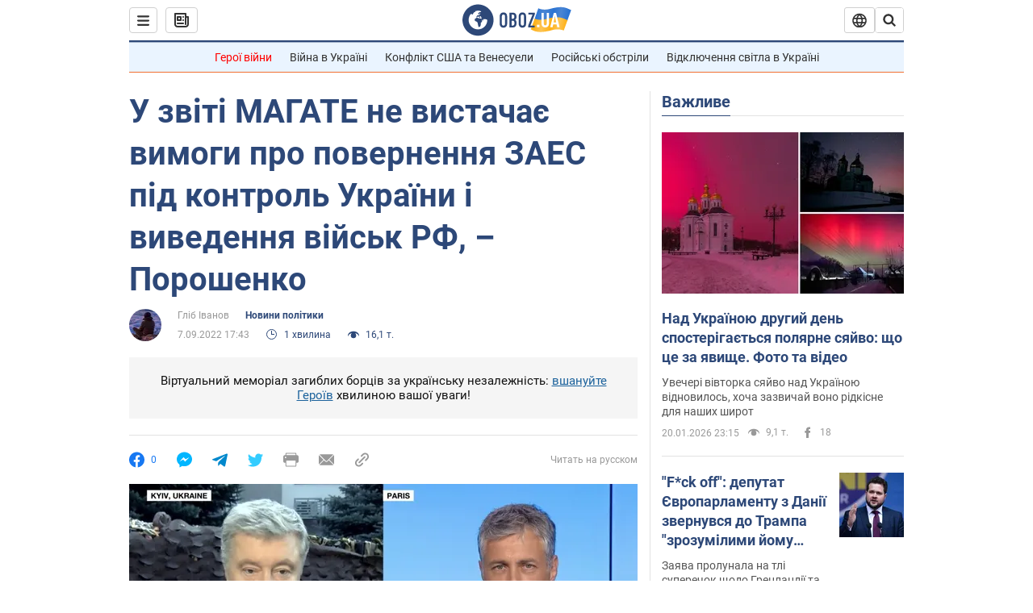

--- FILE ---
content_type: application/x-javascript; charset=utf-8
request_url: https://servicer.idealmedia.io/1418748/1?nocmp=1&sessionId=6970553d-0e3bc&sessionPage=1&sessionNumberWeek=1&sessionNumber=1&scale_metric_1=64.00&scale_metric_2=256.00&scale_metric_3=100.00&cbuster=1768969533306205246319&pvid=ea193975-6159-4b12-b685-e1debfb14406&implVersion=11&lct=1763555100&mp4=1&ap=1&consentStrLen=0&wlid=cf42eccd-6eb1-4361-ad8b-ac9fce5f188b&uniqId=0cf63&niet=4g&nisd=false&evt=%5B%7B%22event%22%3A1%2C%22methods%22%3A%5B1%2C2%5D%7D%2C%7B%22event%22%3A2%2C%22methods%22%3A%5B1%2C2%5D%7D%5D&pv=5&jsv=es6&dpr=1&hashCommit=cbd500eb&apt=2022-09-07T17%3A43%3A00&tfre=3886&w=0&h=1&tl=150&tlp=1&sz=0x1&szp=1&szl=1&cxurl=https%3A%2F%2Fwww.obozrevatel.com%2Fukr%2Fpolitics-news%2Fu-zviti-magate-ne-vistachae-vimogi-pro-povernennya-zaes-pid-kontrol-ukraini-i-vivedennya-vijsk-rf-poroshenko.htm&ref=&lu=https%3A%2F%2Fwww.obozrevatel.com%2Fukr%2Fpolitics-news%2Fu-zviti-magate-ne-vistachae-vimogi-pro-povernennya-zaes-pid-kontrol-ukraini-i-vivedennya-vijsk-rf-poroshenko.htm
body_size: 896
content:
var _mgq=_mgq||[];
_mgq.push(["IdealmediaLoadGoods1418748_0cf63",[
["tsn.ua","11961761","1","Після окупації саме цього міста рф хоче закінчити війну","Переможниця «Битви екстрасенсів», тарологиня Яна Пасинкова передбачила, що Росія планувала вийти до Одеси і після окупації півдня України закінчити війну.","0","","","","tuQ1kabYN3cb33KK0AapNta785bddjCPHF9kUmPl1mowTJzDlndJxZG2sYQLxm7SJP9NESf5a0MfIieRFDqB_Kldt0JdlZKDYLbkLtP-Q-WBPmemmdM4jeCGSFWA0uON",{"i":"https://s-img.idealmedia.io/n/11961761/45x45/96x0x386x386/aHR0cDovL2ltZ2hvc3RzLmNvbS90LzIwMjYtMDEvNTA5MTUzLzlhMjU5ODJiM2ExM2I0YjVhNjViYWFiOTg1ODY2NDBlLmpwZWc.webp?v=1768969533-KGWy8pwjvvGiEbbOQfI3G4dyA3z6e6T6dLvJmE0ryfY","l":"https://clck.idealmedia.io/pnews/11961761/i/1298901/pp/1/1?h=tuQ1kabYN3cb33KK0AapNta785bddjCPHF9kUmPl1mowTJzDlndJxZG2sYQLxm7SJP9NESf5a0MfIieRFDqB_Kldt0JdlZKDYLbkLtP-Q-WBPmemmdM4jeCGSFWA0uON&utm_campaign=obozrevatel.com&utm_source=obozrevatel.com&utm_medium=referral&rid=3a1b2e9c-f681-11f0-aa8a-d404e6f98490&tt=Direct&att=3&afrd=297&iv=11&ct=1&gdprApplies=0&muid=q0kxILTMexpk&st=-300&mp4=1&h2=RGCnD2pppFaSHdacZpvmnnR5cckdh_Wzru1LmysNCkBkApNTXTADCUxIDol3FKO5mKU03exNLFXlGrxOEImNtg**","adc":[],"sdl":0,"dl":"","category":"Интересное","dbbr":0,"bbrt":0,"type":"e","media-type":"static","clicktrackers":[],"cta":"Читати далі","cdt":"","tri":"3a1b400c-f681-11f0-aa8a-d404e6f98490","crid":"11961761"}],],
{"awc":{},"dt":"desktop","ts":"","tt":"Direct","isBot":1,"h2":"RGCnD2pppFaSHdacZpvmnnR5cckdh_Wzru1LmysNCkBkApNTXTADCUxIDol3FKO5mKU03exNLFXlGrxOEImNtg**","ats":0,"rid":"3a1b2e9c-f681-11f0-aa8a-d404e6f98490","pvid":"ea193975-6159-4b12-b685-e1debfb14406","iv":11,"brid":32,"muidn":"q0kxILTMexpk","dnt":2,"cv":2,"afrd":297,"consent":true,"adv_src_id":39175}]);
_mgqp();
